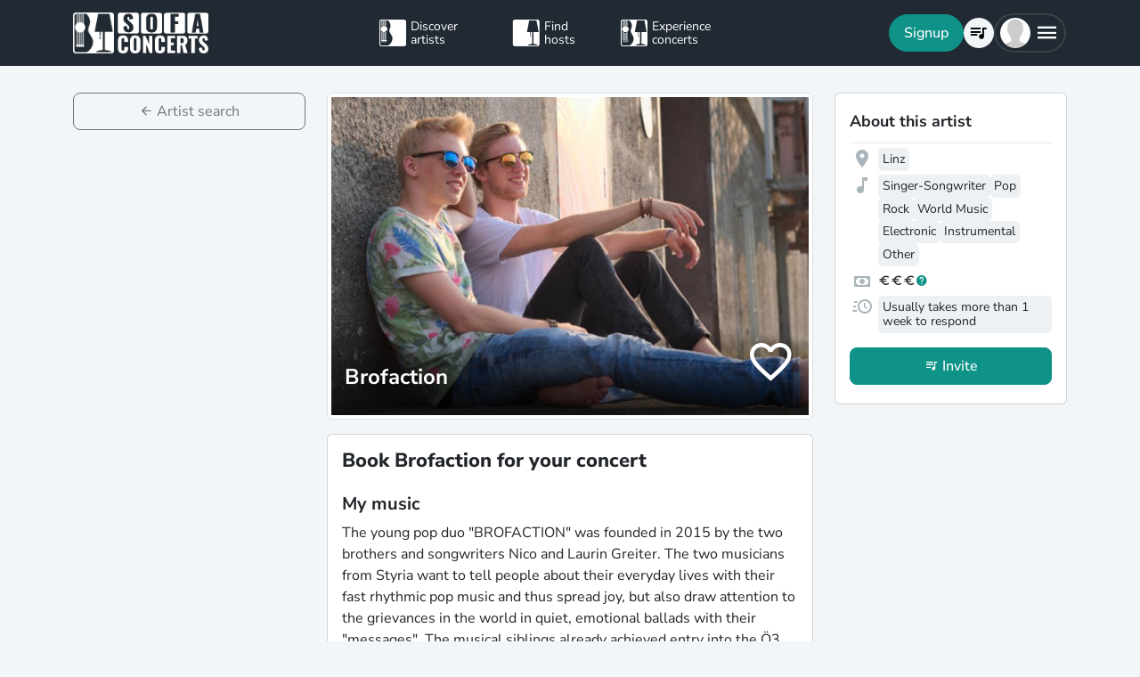

--- FILE ---
content_type: text/html; charset=utf-8
request_url: https://www.sofaconcerts.org/en/artists/Brofaction
body_size: 16556
content:
<!DOCTYPE html>
<!DOCTYPE html>
<html  lang="en" >

<head>

  <title>

Book Brofaction for your event

</title>

  <meta charset="utf-8">
  <meta http-equiv="X-UA-Compatible" content="IE=edge">
  <meta name="viewport" content="width=device-width, initial-scale=1.0">

  <meta property="fb:app_id" content="821994501180237" />

  
  <meta name="description" content="The perfect musician for your event. Book  Brofaction for your next concert, birthday, wedding, or other event">
  <meta property="og:description" content="The perfect musician for your event. Book  Brofaction for your next concert, birthday, wedding, or other event" />
  

  
  <meta name="title" content="Book Brofaction for your event">
  <meta property="og:title" content="Book Brofaction for your event" />
  

  
  
  <meta property="og:image" content="https://www.sofaconcerts.org/img/profile/e4cd5f9a-386f-443c-9904-9ec3dafee1d0.jpg" />
  
  

  
  <meta property="og:url" content="https://www.sofaconcerts.org/en/artists/Brofaction" />
  

  

  <meta property="og:type" content="website" />

  <!-- need to defined a base url for history -->
  
  <base href="https://www.sofaconcerts.org/" />
  

  <!-- A few globals -->
  <script type="text/javascript">
    if (localStorage.getItem('sofaCurrency')) {
      window.sc_currency = localStorage.getItem('sofaCurrency');
    }
    else {
      window.sc_currency = 'EUR';
    }
    window.sc_session = {}

    window.sc_web_host = 'https://www.sofaconcerts.org';
    window.sc_frontend_web_version = '12026011902';
    window.sc_frontend_web_host = 'https://www.sofaconcerts.org';
    window.sc_lang = 'en';
    window.sc_cache_host = "https://www.sofaconcerts.org";
    window.sc_is_prod = true;
    window.facebook_app_id = "821994501180237";
    window.sc_image_path_prefix = "https://www.sofaconcerts.org/img";


    
    window.sc_artist = {
    "artist_name": "Brofaction",
    "artist_uuid": "a1e51c81-084c-491f-a992-69b00535bf7c",
    "atmospheres": [],
    "availability": "seenote",
    "billing_details": null,
    "birthyear": null,
    "buy_url": "http://amzn.to/2kwc8eA",
    "charity": false,
    "charity_concert": null,
    "charity_external": false,
    "copyright_collective": "gema",
    "country": "de",
    "covid_protocol_agreement": null,
    "deleted": null,
    "description": "The young pop duo \"BROFACTION\" was founded in 2015 by the two brothers and songwriters Nico and Laurin Greiter. The two musicians from Styria want to tell people about their everyday lives with their fast rhythmic pop music and thus spread joy, but also draw attention to the grievances in the world in quiet, emotional ballads with their \"messages\". The musical siblings already achieved entry into the \u00d63 Listener Charts with their debut single \"One Day Left\", released in August 2014, where they were able to hold on for 7 weeks. Also with \"One Day Left\", Brofaction represented Austria at Global Rockstar, the world's largest online band contest. There they achieved 3rd place in the global final. Their brand new single \"There she goes\", the first Official Miss Austria Song, was released on June 23, 2016! Laurin appears in the final of the Kiddy Contest and finishes 4th. Laurin is included in the D! Hall of Fame in September 2011. Laurin wins the Austrian singing casting show Sing&Win in 2012. Laurin reaches the penultimate round in the Sat1 show The Voice Kids in 2013. The band Laurin & Nico is founded in January 2014. One Day Left is released and presented exclusively on Welle 1 in August 2014. Laurin & Nico prevail against several thousand Austrian bands and win the Austrian qualifying round of Global Rockstar in November 2014. One Day Left is presented live on the internet in November 2014. One Day Left enters the \u00d63 Listener Charts and is the highest Austrian new entry in November 2014. Laurin & Nico become Brofaction in May 2015. The second single Back At The Playground is recorded in August 2015 and a cool summer video is shot. Live at the Onlinestars in Cologne in July 2016. The song \"There She Goes\" is released as the official Miss Austria Song 2016 in August 2016.",
    "detected_language": "de",
    "event_types": {},
    "facebook_likes": null,
    "fee_currency": "EUR",
    "fee_max": 2200,
    "fee_mid": 1650,
    "fee_min": 550,
    "feedback": [],
    "genres": [
        "electronic",
        "instrumental",
        "other",
        "pop",
        "randb",
        "rock",
        "singer songwriter",
        "world music"
    ],
    "inserted": "2017-01-29T10:57:09",
    "instruments": [],
    "is_translated": true,
    "last_kyc_reminder_email_sent": null,
    "lineup": [],
    "locations": [
        {
            "country": "Austria",
            "latitude": 48.30694,
            "location_name": "Linz ",
            "location_uuid": "647ab471-86b4-4051-abf6-2da7644525b6",
            "longitude": 14.285830000000033,
            "region": "Linz A"
        }
    ],
    "member_count": null,
    "no_gig_options": false,
    "notes": "By arrangement",
    "person": null,
    "person_uuid": "b22f635c-192d-4703-a902-9f3eae98f258",
    "phone": null,
    "photos": [],
    "photos_uuid": [],
    "pro_invoices": [],
    "profile_photo": {
        "crop_height": null,
        "crop_width": null,
        "crop_x1": null,
        "crop_x2": null,
        "crop_y1": null,
        "crop_y2": null,
        "discount_code_sample_de": null,
        "discount_code_sample_en": null,
        "full_path_url": "https://www.sofaconcerts.org/img/full/e4cd5f9a-386f-443c-9904-9ec3dafee1d0.jpg",
        "icon_path_url": "https://www.sofaconcerts.org/img/icon/e4cd5f9a-386f-443c-9904-9ec3dafee1d0.jpg",
        "original_path_url": "http://sofaconcerts.org/media/full/588e16f97d5ac9e2798c5d9f.jpeg",
        "photo_uuid": "e4cd5f9a-386f-443c-9904-9ec3dafee1d0",
        "preview_path_url": "https://www.sofaconcerts.org/img/preview/e4cd5f9a-386f-443c-9904-9ec3dafee1d0.jpg",
        "profile_path_url": "https://www.sofaconcerts.org/img/profile/e4cd5f9a-386f-443c-9904-9ec3dafee1d0.jpg",
        "thumbnails_processing": "2019-08-27T18:47:02.150691"
    },
    "profile_photo_uuid": "e4cd5f9a-386f-443c-9904-9ec3dafee1d0",
    "rating_stats": {
        "average": 0.0,
        "count": 0
    },
    "requires": null,
    "resp_rating": "bad",
    "set_list": [],
    "set_options": [],
    "share_phone": false,
    "shuffle_ranking": 9092,
    "similar_artists": [],
    "slogan": "----------",
    "sounds_like": [],
    "sounds_like_extra_notes": "",
    "streaming_links": [],
    "updated": "2026-01-17T02:12:02.681536",
    "username": "Brofaction",
    "version": "published",
    "video_links": [
        {
            "link_type": "youtube",
            "link_url": "https://www.youtube.com/embed/A5ylwk6z3C0",
            "player_link": "https://www.youtube.com/embed/A5ylwk6z3C0",
            "preview": "https://i.ytimg.com/vi/A5ylwk6z3C0/hqdefault.jpg",
            "video_link_uuid": "1de41424-9916-4953-9e60-b46de108a601"
        }
    ],
    "video_message_description": null,
    "video_message_link": null,
    "video_message_min_fee": null,
    "video_message_opt_in": null,
    "video_message_songs": [],
    "video_message_video_uuid": null,
    "web_links": []
};
    

    

  </script>
  
  <link rel="preload" as="image" href="https://www.sofaconcerts.org/img/preview/e4cd5f9a-386f-443c-9904-9ec3dafee1d0.jpg">
  

  
  <script src="https://accounts.google.com/gsi/client" async></script>
  
<style>
</style>


<link href="/dist/css/vendor.bundle.css?b8f70a62fb901a68afdf" rel="stylesheet"><link href="/dist/css/staticArtist.bundle.css?b8f70a62fb901a68afdf" rel="stylesheet"></head>

<body>
  
  
  
  
  
  <!-- this navar assumes that the rootvm has a webapp_session running -->
<div class="fixed-top" style="background-color: var(--bs-dark)">
  <div class="container-lg">
    <nav class="navbar p-0" id="navigation-main" role="navigation" style="margin: 0 -15px">
      <a class="navbar-brand m-0" data-bind="attr: {href: '/' + selected_language()}" style="flex: 0 0 25%; padding: 0 15px;">
        <img
          alt="SofaConcerts Logo"  src="/images/general/sofaconcerts-logo-only.png"><img
          alt="SofaConcerts Logo"src="/images/general/sofaconcerts-brand-small.png"
          class="d-none d-sm-inline" style="margin-left: 4px;">
      </a>
      <div class="navbar-nav d-none d-lg-flex flex-row justify-content-between" style="flex: 0 0 40%; padding: 0 15px;">
        <a class="nav-item nav-link d-flex flex-row" data-bind="page-href : '/' + selected_language() + '/artists'">
          <div class="sc-nav-icon sc-icon-artist"></div>
          <div class="sc-nav-text" data-bind="i18n:'general.artists'">
            Discover<br>artists
          </div>
        </a>
        <a class="nav-item nav-link d-flex flex-row" href="/en/hosts">
          <div class="sc-nav-icon sc-icon-host"></div>
          <div class="sc-nav-text" data-bind="i18n:'general.hosts'">
            Find<br>hosts
          </div>
        </a>
        <a class="nav-item nav-link d-flex flex-row" href="/en/concerts?q_privacy=all">
          <div class="sc-nav-icon sc-icon-concert"></div>
          <div class="sc-nav-text" data-bind="i18n:'general.concerts'">
            Experience<br>concerts
          </div>
        </a>
      </div>
      <div class="navbar-nav flex-row justify-content-end w-25 d-flex gap-3">
        <div class="sc-nav-item-wrapper" style="display: none;"
            data-bind="visible: user_logged_in() === false">
          <button class="btn btn-primary btn-lg rounded-pill my-auto" data-bs-toggle="modal" data-bs-target="#modalLogin"
            data-bind="click: () => {loginOrReg('reg')}, i18n:'registration.user.signup'"></button>
        </div>
        <div class="sc-nav-item-wrapper sc-dropdown-nav" style="display: none;" data-bind="visible: user_logged_in()">
          <div class="d-flex border rounded-pill my-auto"
            style="--bs-border-color: rgba(255, 255, 255, 0.1); --bs-border-width: 2px; padding-inline: 2px;">
            
            <div class="nav-item d-flex">
              <button class="nav-link rounded-circle p-0 btn btn-link" style="margin: 3px;" id="notificationDropdown"
                type="button" data-bs-toggle="dropdown" data-bs-auto-close="false" aria-expanded="false">
                <icon-circle params="
                  size: '34px',
                  icon: 'mdi-bell-outline',
                  icon_size: 0.75, // default: 2/3
                  bg_color: '',
                  text_color: 'text-white',
                  show_marked: webapp_session()?.user()?.notification_unread_count() > 0,
                  mark_radius: '5px',
                  mark_position: 'top-0 end-0'
                "></icon-circle>
              </button>
              <div aria-labelledby="notificationDropdown" class="dropdown-menu dropdown-menu-end sc-dropdown-menu shadow-lg border-0 border-md-light me-lg-0">
                <div class="lh-sm dropdown-header rounded-top bg-dark d-flex justify-content-between align-items-center">
                  <div class="d-flex gap-1 text-white">
                    <div class="mdi mdi-bell-outline mdi-24px"></div>
                    <div class="fw-bold my-auto" data-bind="i18n: {
                      key: 'general.notifications',
                      options: {count: webapp_session().user().notification_unread_count()}
                    }"></div>
                  </div>
                  <button class="btn btn-sm btn-outline-light mdi mdi-email-outline" data-bind="
                    enable: webapp_session().user().notification_unread_count() > 0,
                    click: (i,event) => {
                      webapp_session().user().mark_all_event_history_seen();
                      event.originalEvent.cancelBubble = true;
                    }
                  ">All read</button>
                </div>
                <div class="overflow-y-scroll sc-notification-container">
                  <!-- ko foreach: webapp_session().user().notification_events() -->
                  <div class="dropdown-item position-relative d-flex gap-3 align-items-start border-bottom" data-bind="css: {'bg-secondary bg-opacity-10': !seen_by_user()}">
                    <icon-circle class="border border-primary border-3 rounded-circle border-opacity-10" params="
                        size: '28px',
                        icon: action_icon,
                        bg_color: 'bg-primary bg-opacity-25',
                        text_color: 'text-primary'
                    "></icon-circle>
                    <div class="sc-notification-content overflow-hidden flex-grow-1 small">
                      <div class="fw-bold" data-bind="text: user_role === 'host' ? artist_name : host_name"></div>
                      <div data-bind="i18n:{key: i18nActionShort, options: {other: user_role === 'host' ? artist_name : host_name }}"></div>
                      <!-- ko foreach: changes -->
                      <div class="d-flex">
                        <div class="mdi me-1" data-bind="class: pretty_mdi"></div>
                        <div data-bind="i18n:{
                          key: 'manage_concerts.event_track_changes.fromto',
                          options: {original : pretty_oldValue, changed: pretty_newValue}
                        }"></div>
                      </div>
                      <!-- /ko -->
                      <div class="small text-secondary opacity-75 mt-1" data-bind="text: pretty_date"></div>
                      <a class="stretched-link" data-bind="attr: {href: `/manage/${user_role}/requests/${event_uuid}`}"></a>
                    </div>
                    <button class="mdi mdi-24px opacity-25 my-auto btn btn-link link-secondary sc-icon-only z-1 mdi-18px" data-bind="
                      class: seen_by_user() ? 'mdi-email-open-outline' : 'mdi-email-outline',
                      click: (item,event) => {
                        $parent.webapp_session().user().toggle_event_history_seen(item);
                        event.originalEvent.cancelBubble = true;
                    }"></button>
                  </div>
                  <!-- /ko -->
                  <!-- ko if: webapp_session().user().notification_events().length < webapp_session().user().notification_total_count() -->
                  <div class="d-flex py-2">
                    <button class="btn btn-sm btn-outline-dark mx-auto d-flex gap-1" data-bind="
                      click: (i,e) => {
                        webapp_session().user().get_event_history(webapp_session().user().notification_events().length);
                        e.originalEvent.cancelBubble = true;
                      },
                      disable: webapp_session().user().notification_loading()
                    ">
                      <div class="spinner-border spinner-border-sm" aria-hidden="true" data-bind="visible: webapp_session().user().notification_loading()"></div>
                      <div class="lh-sm" data-bind="i18n: webapp_session().user().notification_loading() ? 'general.loading_short' : 'general.load_more'"></div>
                    </button>
                  </div>
                  <!-- /ko -->
                  <!-- ko if: webapp_session().user().notification_events().length === 0 -->
                    <!-- ko if: webapp_session().user().notification_loading() -->
                    <div class="d-flex gap-1 text-secondary justify-content-center my-3">
                      <div class="spinner-border spinner-border-sm" aria-hidden="true"></div>
                      <div class="lh-1" data-bind="i18n: 'general.loading'"></div>
                    </div>
                    <!-- /ko -->
                    <!-- ko ifnot: webapp_session().user().notification_loading() -->
                    <div class="d-flex gap-1 text-secondary justify-content-center my-3 mx-2">
                      <div class="lh-1" data-bind="i18n: 'manage_concerts.overview.no_results.host'"></div>
                    </div>
                    <!-- /ko -->
                  <!-- /ko -->
                </div>
              </div>
            </div>
            
            <div class="nav-item d-flex border-start">
              <button class="nav-link rounded-circle p-0 btn btn-link" style="margin: 3px;" id="chatDropdown"
                type="button" data-bs-toggle="dropdown" data-bs-auto-close="false" aria-expanded="false">
                <icon-circle params="
                  size: '34px',
                  icon: 'mdi-message-outline',
                  bg_color: '',
                  text_color: 'text-white',
                  show_marked: webapp_session()?.user()?.chats_unread_count() > 0,
                  mark_radius: '5px',
                  mark_position: 'top-0 end-0'
                "></icon-circle>
              </button>
              <div aria-labelledby="chatDropdown" class="dropdown-menu dropdown-menu-end sc-dropdown-menu shadow-lg border-0 border-md-light me-lg-0">
                <div class="lh-sm dropdown-header rounded-top bg-dark d-flex justify-content-between align-items-center">
                  <div class="d-flex gap-1 text-white">
                    <div class="mdi mdi-message-outline mdi-24px"></div>
                    <div class="fw-bold my-auto" data-bind="i18n: {
                      key: 'general.chats._',
                      options: {count: webapp_session().user().chats_unread_count()}
                    }"></div>
                  </div>
                </div>
                <div class="overflow-y-scroll sc-notification-container">
                  <!-- ko foreach: webapp_session().user().chats() -->
                  <div class="dropdown-item position-relative d-flex gap-3 align-items-start"
                    data-bind="css: {'bg-secondary bg-opacity-10':
                      (content_type === 'Message' && !message_obj?.message_read()) ||
                      (content_type === 'CallState' && !call_state_obj?.seen_by_user()),
                      'border-top': $index() > 0
                  }">
                    <div
                      style="width: 28px; height: 28px; place-items: center; background-size: cover;"
                      class="rounded-circle text-bg-secondary bg-opacity-100 d-grid small flex-grow-0 flex-shrink-0"
                      data-bind="
                        text: (user_role === 'artist' && event_type !== 'sofaconcert' ) ? host_name.slice(0,2) : '',
                        style: { 'background-image': user_role === 'host' ? `url(${artist_profile_photo})` : event_type === 'sofaconcert' ? `url(${host_profile_photo})` : undefined }
                    "></div>
                    <div class="sc-notification-content overflow-hidden flex-grow-1 small">
                      <div class="d-flex gap-1">
                        <div class="fw-bold" data-bind="text: user_role === 'host' ? artist_name : host_name"></div>
                        <!-- ko if: unread_count > 0 -->
                        <div class="badge sc-badge bg-primary rounded-circle bg-opacity-100 fw-normal my-auto" style="width: 16px;" data-bind="
                          text: unread_count
                        "></div>
                        <!-- /ko -->
                      </div>
                      <!-- ko if: content_type === 'Message' -->
                      <div class="sc-chat-msg-text">
                        <div data-bind="html: message_obj.message"></div>
                      </div>
                      <div class="small text-secondary opacity-75 mt-1" data-bind="text: message_obj.pretty_date"></div>
                      <!-- /ko -->
                      <!-- ko if: content_type === 'CallState' -->
                      <div class="sc-chat-msg-text">
                        <div class="fst-italic" data-bind="i18n: `general.chats.call_states.${call_state_obj?.call_state}`"></div>
                        <!-- ko if: call_state_obj?.message -->
                        <div data-bind="html: call_state_obj.message"></div>
                        <!-- /ko -->
                      </div>
                      <div class="small text-secondary opacity-75 mt-1" data-bind="text: call_state_obj?.pretty_date"></div>
                      <!-- /ko -->
                      <a class="stretched-link" data-bind="attr: {href: `/manage/${user_role}/requests/${event_uuid}?chat_open=true`}"></a>
                    </div>
                    <div class="mdi mdi-24px text-secondary ms-auto my-auto opacity-25" data-bind="class: content_type === 'CallState' ? 'mdi-phone' : 'mdi-email-outline'"></div>
                  </div>
                  <!-- /ko -->
                  <!-- ko if: webapp_session().user().chats().length < webapp_session().user().chats_total_count() -->
                  <div class="d-flex py-2">
                    <button class="btn btn-sm btn-outline-dark mx-auto d-flex gap-1" data-bind="
                      click: (i,e) => {
                        webapp_session().user().get_open_chats(webapp_session().user().chats().length);
                        e.originalEvent.cancelBubble = true;
                      },
                      disable: webapp_session().user().chats_loading()
                    ">
                      <div class="spinner-border spinner-border-sm" aria-hidden="true" data-bind="visible: webapp_session().user().chats_loading()"></div>
                      <div class="lh-sm" data-bind="i18n: webapp_session().user().chats_loading() ? 'general.loading_short' : 'general.load_more'"></div>
                    </button>
                  </div>
                  <!-- /ko -->
                  <!-- ko if: webapp_session().user().chats().length === 0 -->
                    <!-- ko if: webapp_session().user().chats_loading() -->
                    <div class="d-flex gap-1 text-secondary justify-content-center my-3">
                      <div class="spinner-border spinner-border-sm" aria-hidden="true"></div>
                      <div class="lh-1" data-bind="i18n: 'general.loading'"></div>
                    </div>
                    <!-- /ko -->
                    <!-- ko ifnot: webapp_session().user().chats_loading() -->
                    <div class="d-flex gap-1 text-secondary justify-content-center my-3 mx-2">
                      <div class="lh-1" data-bind="i18n: 'manage_concerts.overview.no_results.host'"></div>
                    </div>
                    <!-- /ko -->
                  <!-- /ko -->
                </div>
              </div>
            </div>
          </div>
        </div>
        
        <div class="sc-nav-item-wrapper">
          <div class="nav-item sc-dropdown-nav d-flex">
            <a class="nav-link my-auto rounded-pill p-0 btn btn-link" id="navCart" type="button"
                aria-expanded="false" data-bind="page-href : '/'  + selected_language() + '/artists/invite-list'">
              <icon-circle params="
                size: '34px',
                icon: 'mdi-playlist-music',
                bg_color: '',
                count: cart_count,
                text_color: 'text-bg-light',
              "></icon-circle>
            </a>
          </div>
        </div>
        
        <div class="sc-nav-item-wrapper">
          <div class="nav-item sc-dropdown-nav me-3 d-flex">
            <a class="nav-link d-flex my-auto rounded-pill p-0" href="#" id="mainMenuDropdown" role="button"
              data-bs-auto-close="outside"
              data-bs-toggle="dropdown"
              aria-haspopup="true"
              aria-expanded="false"
            >
              <div style="width: 34px; height: 34px; place-items: center; background-size: cover;" class="rounded-circle text-bg-light d-grid" data-bind="
                text: !user()?.avatar_url() ? user()?.display_name().slice(0,2) : '',
                style: { 'background-image': !user_logged_in() ? 'url(/static/img/avatar.png)' : user()?.avatar_url()}
              "></div>
              <div class="mdi mdi-menu lh-1 sc-mdi-menu" style="font-size: 28px;"></div>
            </a>
            <div aria-labelledby="mainMenuDropdown" class="dropdown-menu dropdown-menu-end sc-dropdown-menu shadow-lg border-0 border-md-light" style="width: 240px;">
              <!-- ko ifnot: user_logged_in() -->
              <div class="sc-dropdown-item order-first">
                <a class="dropdown-item rounded-top" href='#' data-bs-toggle="modal" data-bs-target="#modalLogin" data-bind="click: () => {loginOrReg('login')}">
                  <div class="mdi mdi-login sc-dropdown-item-icon"></div>
                  <div class="sc-dropdown-item-text" data-bind="i18n:'registration.user.login'">Anmelden</div>
                </a>
              </div>
              <!-- /ko -->
              <!-- ko if: user_logged_in() -->
              <div class="lh-sm dropdown-header rounded-top bg-dark d-flex flex-column justify-content-center">
                <div class="fw-bold text-white text-truncate" data-bind="text:webapp_session().user().display_name()"></div>
                <div class="fw-normal text-truncate" data-bind="text:webapp_session().user().email_address()"></div>
              </div>
              <div class="dropdown-divider"></div>
              <div class="sc-dropdown-item">
                <a class="dropdown-item" href='/en/dashboard'>
                  <div class="mdi mdi-home-outline sc-dropdown-item-icon"></div>
                  <div class="sc-dropdown-item-text" data-bind="i18n:'general.menu.dashboard'"></div>
                </a>
              </div>
              <!-- ko ifnot: user()?.artist().artist_uuid()-->
              <div class="sc-dropdown-item">
                <a class="dropdown-item" href="/en/manage/host/requests">
                  <div class="mdi mdi-music-clef-treble sc-dropdown-item-icon"></div>
                  <div class="sc-dropdown-item-text" data-bind="i18n:'general.menu.events.overview'"></div>
                </a>
              </div>
              <!-- /ko -->
              <!-- ko if: (user()?.artist().artist_uuid() && !user()?.host().host_uuid() && !user()?.has_associated_host_events()) -->
              <div class="sc-dropdown-item">
                <a class="dropdown-item" href="/en/manage/artist/requests">
                  <div class="mdi mdi-music-clef-treble sc-dropdown-item-icon"></div>
                  <div class="sc-dropdown-item-text" data-bind="i18n:'general.menu.events.overview'"></div>
                </a>
              </div>
              <!-- /ko -->
              <!-- ko if: user()?.artist().artist_uuid() && (user()?.host().host_uuid() || user()?.has_associated_host_events()) -->
              <div class="sc-dropdown-item">
                <a class="dropdown-item" data-bind="click:()=>{show_event_section(!show_event_section())}">
                  <div class="mdi sc-dropdown-item-icon"
                    data-bind="class: show_event_section() ? 'mdi-chevron-down' : 'mdi-chevron-right'"></div>
                  <div class="sc-dropdown-item-text" data-bind="i18n:'general.menu.events._'"></div>
                </a>
              </div>
              <div data-bind="slideVisible:show_event_section"
                class="sc-dropdown-item">
                <a class="dropdown-item ps-4" href="/en/manage/artist/requests">
                  <div class="mdi mdi-music-clef-treble sc-dropdown-item-icon"></div>
                  <div class="sc-dropdown-item-text" data-bind="i18n:'general.menu.events.artist'"></div>
                </a>
              </div>
              <div data-bind="slideVisible:show_event_section"
                class="sc-dropdown-item">
                <a class="dropdown-item ps-4" href="/en/manage/host/requests">
                  <div class="mdi mdi-music-clef-treble sc-dropdown-item-icon"></div>
                  <div class="sc-dropdown-item-text" data-bind="i18n:'general.menu.events.host'"></div>
                </a>
              </div>
              <!-- /ko -->
              <div class="sc-dropdown-item">
                <a class="dropdown-item" href="/en/manage/account">
                  <div class="mdi mdi-cog sc-dropdown-item-icon"></div>
                  <div class="sc-dropdown-item-text" data-bind="i18n:'general.menu.account'"></div>
                </a>
              </div>
              <!-- /ko -->
              <!-- ko if: !user()?.artist().artist_uuid() && !user()?.host().host_uuid() && user_logged_in() -->
              <div class="dropdown-divider"></div>
              <div class="sc-dropdown-item">
                <a class="dropdown-item" href="/en/manage/host/edit/basic">
                  <div class="mdi mdi-sofa-outline sc-dropdown-item-icon"></div>
                  <div class="sc-dropdown-item-text" data-bind="i18n: 'general.menu.create_host'"></div>
                </a>
              </div>
              <!-- /ko -->
              
              <div class="dropdown-divider"></div>
              <div class="sc-dropdown-item">
                <a class="dropdown-item" data-bind="page-href : '/' + selected_language() + '/artists/search/fav'">
                  <div class="mdi mdi-heart-outline sc-dropdown-item-icon"></div>
                  <div class="sc-dropdown-item-text" data-bind="i18n: 'general.menu.favlist'"></div>
                </a>
              </div>
              <div class="sc-dropdown-item">
                <a class="dropdown-item" data-bind="
                  attr: {href: '/' + selected_language() + '/page/info'},
                  css: {'rounded-bottom': !user_logged_in()}
                ">
                  <div class="mdi mdi-help sc-dropdown-item-icon"></div>
                  <div class="sc-dropdown-item-text" data-bind="i18n: 'general.menu.contact'"></div>
                </a>
              </div>
              
              <div class="d-block d-md-none flex-grow-1"></div>
              <div class="d-block d-lg-none" data-bind="class: !user_logged_in() ? 'order-first border-top' : ''">
                <div class="sc-dropdown-item">
                  <a class="dropdown-item" data-bind="page-href : '/' + selected_language() + '/artists'">
                    <div class="sc-icon-artist sc-dropdown-item-icon"></div>
                    <div class="sc-dropdown-item-text" data-bind="i18n:'general.artists'"></div>
                  </a>
                </div>
                <div class="sc-dropdown-item">
                  <a class="dropdown-item" href="/en/hosts">
                    <div class="sc-icon-host sc-dropdown-item-icon"></div>
                    <div class="sc-dropdown-item-text" data-bind="i18n:'general.hosts'"></div>
                  </a>
                </div>
                <div class="sc-dropdown-item">
                  <a class="dropdown-item" href="/en/concerts?q_privacy=all">
                    <div class="sc-icon-concert sc-dropdown-item-icon"></div>
                    <div class="sc-dropdown-item-text" data-bind="i18n:'general.concerts'"></div>
                  </a>
                </div>
              </div>
              <!-- ko ifnot: user_logged_in -->
              <div class="d-flex d-lg-none text-center mb-3 justify-content-center gap-1">
                <img style="max-height: 46px; filter: contrast(60%)" alt="SofaConcerts - Logo" src="/images/general/sofaconcerts-logo-only.png">
                <img style="max-height: 46px; filter: contrast(60%)" alt="SofaConcerts - Live-Musik &amp; Bands für Dein Event" src="/images/general/sofaconcerts-brand-small.png">
              </div>
              <!-- /ko -->
              
              <!-- ko if: user_logged_in -->
              <div class="dropdown-divider"></div>
              <div class="sc-dropdown-item">
                <a class="dropdown-item rounded-bottom" href='#' data-bind="click:webapp_session().end_session">
                  <div class="mdi mdi-logout sc-dropdown-item-icon"></div>
                  <div class="sc-dropdown-item-text"
                    data-bind="i18n:'general.menu.logout'"></div>
                </a>
              </div>
              <!-- /ko -->
            </div>
          </div>
        </div>
      </div>
    </nav>
  </div>
</div>





  <div id="sc-main" data-template="base-app.html">

    

<!-- ROUTING -->
<div style="min-height:100vh" data-bind="page: {id: '?', nameParam: selected_lang_param}">

  <!-- Wedding landing pages with search functionality -->
  <div style="min-height:100vh" data-bind="
    page: {
      id: 'live-musik-hochzeit',
      sourceOnShow: '/static/templates/frontend/wedding-landing-with-search.html?v=' + frontend_web_version(),
      with: artistsearchvm,
      sourceLoaded: artistsearchvm.source_loaded,
      afterShow: artistsearchvm.initialize,
      sourceCache: true,
      beforeHide: artistsearchvm.beforeHide
    }"></div>
  <div style="min-height:100vh" data-bind="
    page: {
      id: 'live-music-wedding',
      sourceOnShow: '/static/templates/frontend/wedding-landing-with-search.html?v=' + frontend_web_version(),
      with: artistsearchvm,
      sourceLoaded: artistsearchvm.source_loaded,
      afterShow: artistsearchvm.initialize,
      sourceCache: true,
      beforeHide: artistsearchvm.beforeHide
    }"></div>

  <!-- artists -->
  <div data-bind="
    page: {
      id : 'artists',
      params:['location_name', 'latitude', 'longitude', 'radius','atmosphere_types', 'instruments', 'line_up',
'genre','set_options', 'event_type_q', 'free_search', 'context', 'openRec', 'c_id', 'admin_show_favorites']
    }">
    <!-- after show is on internal page -->
    <div
     data-bind="
      page: {
        id: 'search',
        role: 'start',
        params: {
          'location_name':location_name,
          'latitude':latitude,
          'longitude':longitude,
          'radius':radius,
          'genre': genre,
          'atmosphere_types': atmosphere_types,
          'instruments': instruments,
          'line_up': line_up,
          'set_options': set_options,
          'event_type_q': event_type_q,
          'free_search': free_search,
          'c_id': c_id,
          'context': context,
          'openRec': openRec,
          'admin_show_favorites' : admin_show_favorites
        },
        sourceOnShow: '/static/templates/frontend/artist-search.html?v=' + frontend_web_version(),
        with: artistsearchvm,
        sourceLoaded: artistsearchvm.source_loaded,
        afterShow: artistsearchvm.initialize,
        sourceCache: true,
        beforeHide: artistsearchvm.beforeHide
      }"></div>
    <div style="min-height:100vh"
        data-bind="
          page: {
            id: 'invite-list',
            sourceOnShow: '/static/templates/frontend/artist-cart.html?v=' + frontend_web_version(),
            with: artistcartvm,
            sourceLoaded: artistcartvm.source_loaded,
            sourceCache: true,
            beforeHide: artistcartvm.beforeHide,
            afterShow: artistcartvm.initialize,

            title: 'Invite List',
            params: {
              'location_name':location_name,
              'latitude':latitude,
              'longitude':longitude,
              'event_type_q': event_type_q
            },

      }"></div>

    <div style="min-height:100vh;" data-bind="
      page: {
        id : '?',
        nameParam: 'artist_username_param',
        with: artistprofilevm,
        afterShow: artistprofilevm.initialize,
        beforeHide: artistprofilevm.beforeHide,
        params: ['openMedia', 'openinvite','openinvitevideo',
            'openinvitecharity', 'giftcardxmas', 'gutscheinxmas', 'latitude',
            'longitude', 'location_name', 'radius', 'contestView', 'useCache',
            'pRef', 'transactionId', 'sc_event_type', 'gt_feedback']
        
      }">
      <div id="artist-profile" class="container-lg" style="margin-top: 30px;
display:block"
    data-bind="visible:!is_loading() && artist().artist_uuid" >
  <div class="row">
    <!-- LEFT HAND COLUMN -->
    <div class="col-12 col-lg-3 mb-3 my-lg-0">
          <button class="mdi mdi-arrow-left btn btn-lg btn-outline-secondary w-100" data-bind="
            click: artist_back,
            i18n: 'general.back_artists'
          "></button>
    </div> <!-- col-lg-3 -->
    <div class="col-12 col-md-8 col-lg-6 mb-3">
        <div class="sc-profile-picture-container">
          <img class="w-100 img-thumbnail" style="aspect-ratio: 3 / 2;"
               data-bind="attr: {src : is_loading() ? 'https://www.sofaconcerts.org/img/profile/e4cd5f9a-386f-443c-9904-9ec3dafee1d0.jpg' : artist_profile_picture() }"
               src="https://www.sofaconcerts.org/img/profile/e4cd5f9a-386f-443c-9904-9ec3dafee1d0.jpg"/>
          <img data-bind="visible:artist().is_pro"
               alt="Pro Overlay Banner"
               src="/images/media/preview/pro-overlay.png" alt="PRO Overlay" class="overlay">
          <button class="sc-profile-picture-btn" data-bind="click: function(){toggle_favorite(artist())}"> <i
class="sc-profile-picture-btn-icon mdi" data-bind="class: artist().is_favorite() ? 'mdi-heart mdi-beat' : 'mdi-heart-outline'"></i>
          </button>
          <span class="sc-profile-picture-caption"
              data-bind="text:artist().artist_name">Brofaction</span>
          <div class="sc-profile-picture-gradient"></div>
        </div><!-- closes sc-profile-picture-container -->

        <div class="mt-3 d-md-none" >
            <artist-profile-infobox params="
              artist: artist,
              apvw: $data,
              rootvm: $data.rootvm
            "></artist-profile-infobox>
        </div>
        <!-- sub pages -->
        <div style="display:block" data-bind="page: {id: 'start'}">
			<div class="card mt-3">
				<div class="card-body">
				  <div>
                        <!-- ko if: artist()?.streaming_links().length > 0 && !loading_new_artist() -->
                          <iframe class="mb-4 " width="100%" frameborder="0" allowtransparency="true" allow="encrypted-media"
                            data-bind="attr: { src: artist()?.streaming_links()[0].streamurl, 'height': artist()?.streaming_links()[0].link_type() == 'spotify' ? 80 : 120 }">
                          </iframe>
                        <!-- /ko -->
					  <h1 style="font-size:1.375rem"
                          class="mb-4  text-extra-bold"
						data-bind="i18n:{key: 'profile.public.artist.h1', options: {'artist': artist().artist_name}}">
                        Brofaction
                      </h1>

					  <!-- ko if: artist().similar_artists().length > 0 -->
					  <h4><span data-bind="i18n:'profile.public.artist.about.soundslike'"></span></h4>
						<!-- ko foreach: artist().similar_artists -->
						<div class="mb-1 nonSelFilter" style="line-height: 1.2rem;">
						  <div data-bind="text: $data.artist_name"></div>
						</div>
						<!-- /ko -->
					  <br /><br />
					  <!-- /ko -->
					  <!-- ko if: artist()?.description() -->
					  <h4><span data-bind="i18n:'profile.public.artist.about.description'"></span></h4>
					  <p>
						<!-- ko if: !truncate_description() -->
						  <span style="white-space:pre-wrap" data-bind="text:artist().description()"></span>
						<!-- /ko -->
						<!-- ko if: truncate_description() -->
						  <span data-bind="truncatedText:artist().description(),
                            maxTextLength: maxTextLength" style="white-space:pre-wrap"></span>
						<!-- /ko -->
						<a data-bind="if:artist().description() && artist()?.description().length >= maxTextLength(),
                            click:function(){truncate_description(!truncate_description())}">
						  <i class="mdi" data-bind="css:{'mdi-plus-box': truncate_description(),
                                'mdi-minus-box': !truncate_description()}"></i>
						</a>
					  </p>
					  <!-- /ko -->
					  <!-- ko if: artist().requires -->
					  <h4><span data-bind="i18n:'profile.artist.about.requires.title'"></span></h4>
					  <p>
						<!-- ko if: !$parent.truncate_requires() -->
						  <span style="white-space:pre-wrap" data-bind="text:artist().requires"></span>
						<!-- /ko -->
						<!-- ko if: $parent.truncate_requires() -->
						  <span data-bind="truncatedText:artist().requires,
                                maxTextLength: maxTextLength" style="white-space:pre-wrap"></span>
						<!-- /ko -->
						<a data-bind="if:artist().requires() && artist().requires().length >= maxTextLength(),
                                click:function(){truncate_requires(!truncate_requires())}">
						  <i class="mdi" data-bind="css:{'mdi-plus-box': truncate_requires(),
                                'mdi-minus-box': !truncate_requires()}"></i>
						</a>
					  </p>
					  <!-- /ko -->
					  <div data-bind="visible:artist().notes">
						<h4><span data-bind="i18n:'profile.artist.about.notes.title'"></span></h4>
						<p>
						  <!-- ko if: !truncate_notes() -->
							<span style="white-space: pre-wrap" data-bind="text:artist().notes"></span>
						  <!-- /ko -->
						  <!-- ko if: truncate_notes() -->
						  <span data-bind="truncatedText:artist().notes(), maxTextLength: maxTextLength()" style="white-space:pre-wrap"></span>
						  <!-- /ko -->
						  <a data-bind="if:artist().notes()?.length >= maxTextLength(), click:function(){truncate_notes(!truncate_notes())}">
							<i class="mdi" data-bind="css:{'mdi-plus-box': truncate_notes(), 'mdi-minus-box': !truncate_notes()}"></i>
						  </a>
						</p>
					  </div> <!-- closes visible: extra_notes -->

                      <!-- ko if:artist().is_translated -->
                      <p>
                      <a href=#" style="font-size:x-small"
                         data-bind="click:function(){artist().lookup_original_language(); return false},
                        i18n:'profile.public.artist.about.translated'"></a>
                      </p>
                      <!-- /ko -->


                      <!--  add to anfrage list buttons -->
                      <button
                        class="mdi mdi-playlist-music btn btn-lg btn-primary w-100 mb-2"
                        data-bind="
                        visible: show_add_to_cart(),
                        click: add_to_cart_click,
                        disable: !is_available(),

                        i18n: !is_available() ? 'general.unavailable' : 'general.invite'
                      "></button>

                      <button class="mdi mdi-playlist-music-outline btn btn-lg btn-outline-primary w-100 mb-2"
                        data-bind="slideVisible: in_cart,
                        page-href: '../../invite-list',
                        i18n: 'general.to_invite_list'
                      "></button>



					  <!-- invite buttons -->
					  <button class="mdi mdi-email-outline btn btn-lg btn-outline-primary w-100" data-bind="
						visible: false && show_invite() && !in_cart(),
						click: function(){invite_click()},
						disable: !is_available(),
						i18n: !is_available() ? 'general.unavailable' : 'general.invite'
					  "></button>
					  <hr class="my-4"/>
				  </div><!-- closes row -->
				  <!-- ko if: (artist().video_links().length > 0 && is_visible())  -->
				  <div style="min-height:300px">
						<artist-profile-media-carousel params="
							video_links: artist().video_links,
							autoplay_media:$parent.autoplay_media
						"></artist-profile-media-carousel>
						<div class="section-group section-group-line mb-4 "></div>
				  </div>
				  <!-- /ko -->
				  <div id= "artistFeedback" data-bind="visible: artist().feedback().length">
					<h3 class="mb-4  d-flex justify-content-between">
					  <div class="text-extra-bold" data-bind="i18n:'profile.public.artist.feedback'"></div>
					  <div class="sc-rating-container" data-bind="visible: artist().rating_count()">
						<!-- ko foreach: new Array(1,2,3,4,5) -->
						<div class="sc-rating-stars mdi mdi-star"
                             data-bind="css:$parent.artist().rating_star_css($index())"></div>
						<!-- /ko -->
						<div class="sc-rating-count" data-bind="text:'('+artist().rating_count()+')'"></div>
					  </div>
					</h3>
					<div class="sc-feedback">
					  <div class="sc-feedback-list">
						<!-- ko foreach: artist().feedback -->
						<feedback-item params="feedback: $data, rootvm: $parent.rootvm"></feedback-item>
						<!-- /ko -->
					  </div>
					</div>
					<div class="section-group section-group-line mb-4 "></div>
				  </div>
				  <!-- ko if: artist().recommended_artists().length -->
				  <div>
					<h3 class="text-extra-bold" data-bind="i18n:'profile.public.artist.rcmd_artists.header'"></h3>
					<div class="row">
					  <!-- ko foreach: artist().recommended_artists().slice(0, 3) -->
					  <div class="col-12 col-md-4 mt-4 mt-md-0">
						<artist-tile params="
						  username: $data.artist.username,
						  lookup_data: false,
						  artist: $data.artist,
						  rootvm: $parent.rootvm,
						  show_body: false,
						  new_window: false,
						  use_page_href: true,
						  size: 'sm',
						  show_favorite_btn: false
						"></artist-tile>
					  </div>
					  <!-- /ko -->
					</div>
					<div class="section-group section-group-line mb-4 "></div>
				  </div>
				  <!-- /ko -->
				  <div data-bind="visible: artist().set_list().length">
					  <h3 class="mb-4  text-extra-bold"
						data-bind="i18n:{key: 'profile.public.artist.set_list',
                                options: {artist: artist().artist_name()}}"></h3>
					  <div data-bind="foreach: artist().set_list" style="overflow-y: auto; max-height: 300px;">
					  	<div class="mb-1 nonSelFilter" style="line-height: 1.2rem;">
								<div data-bind="text: $data.name +' ['+ $data.artist +']'"></div>
					  	</div>
					  </div>
					  <div class="section-group section-group-line mb-4 "></div>
				  </div>



                  <!--  add to anfrage list buttons -->
                  <button
                    class="mdi mdi-playlist-music btn btn-lg btn-primary w-100 mb-2"
                    data-bind="
                    visible: show_add_to_cart(),
                    click: add_to_cart_click,
                    disable: !is_available(),

                    i18n: !is_available() ? 'general.unavailable' : 'general.invite'
                  "></button>

                  <button class="mdi mdi-playlist-music-outline btn btn-lg btn-outline-primary w-100 mb-2"
                    data-bind="slideVisible: in_cart,
                    page-href: '../../invite-list',
                    i18n: 'general.to_invite_list'
                  "></button>

				  <!-- ko if: show_invite() -->
				  <div class="mb-1">
					<button class="mdi mdi-email-outline btn btn-lg btn-outline-primary w-100" data-bind="
					  visible: false && show_invite() && !in_cart(),

					  click: function(){invite_click()},
					  disable: !is_available(),
					  i18n:!is_available() ? 'general.unavailable' : 'general.invite'
					"></button>
				  </div> <!-- closes row -->
				  <!-- /ko -->


				</div><!-- closes card-body -->
			</div><!-- main-section -->

			  <!-- CONCERTS COL -->
			  <div class="mt-3 d-md-none">
				<artist-profile-concertbox params="
					artist: artist,
					apvw: $data,
					rootvm: rootvm
				"></artist-profile-concertbox>
			  </div><!-- closes artist-profile-concertbox -->
			  <!-- ko if: show_invite() -->
			  <div class="card mt-3">
				<div class="card-body">
				  <div class="row">
					<div class="col-12">
					  <h3 class="mb-3 text-extra-bold" data-bind="i18n:'profile.public.artist.contact.header'"></h3>
					</div>
					<div class="col-12 col-lg-7">
					  <div class="mb-3" data-bind="i18n:'profile.public.artist.contact.body'"></div>
					  <help-address></help-address>
					</div>
					<help-photo class="col-12 col-lg-5"></help-photo>
				  </div><!-- closes row -->
				</div><!-- closes card-body -->
			  </div><!-- closes help-info -->
			<!-- /ko -->
        </div>
        <div data-bind="page: {id: 'feature',
            params: ['transactionId'],
            sourceCache: true,
            sourceOnShow: '/static/templates/frontend/artist-profile-feature.html'}">
        </div>
        <!-- end subpages -->
    </div><!--close col-12 -->
   <div class="col-md-4 col-lg-3 d-none d-md-block">
      <!-- INFO SECTION -->
      <div>
        <artist-profile-infobox params="
          artist: artist,
          apvw: $data,
          rootvm: $data.rootvm
        "></artist-profile-infobox>
      </div>
        <!-- ACTION COL -->
        <!-- CONCERTS COL -->
        <div class="mt-3">
          <artist-profile-concertbox params="
            artist: artist,
            apvw: $data,
            rootvm: rootvm
          "></artist-profile-concertbox>
        </div>
   </div> <!-- closes col-md-4 -->
 </div><!-- closes row -->
</div><!-- closes container -->

<!-- modal Artist not found -->
<modal-simple params="
  static: true,
  id: 'modalArtistNameNotFound',
  title: 'modal.error.artist_not_found.title',
  content: [
    {type: 'text', message: 'modal.error.artist_not_found.text'},
    {type: 'cta', text: 'modal.error.artist_not_found.button', color: 'btn-primary', href: '/artists'}
  ]
"></modal-simple>

<!-- contact details modal -->


<host-invite params="rootvm:rootvm, artist:artist,
    event_type: sc_event_type,
    latitude: latitude,
    longitude: longitude,
    location_name: location_name,
    open_on_load: openinvite,
    "></host-invite>

<host-invite-multiple params="rootvm:rootvm,
    modalId: 'modalHostInviteMultipleArtistBase',
    artists:artists,
    invite_complete_callback: invite_complete,
    search_url: search_url,
    event_type: sc_event_type,
    latitude: latitude,
    longitude: longitude,
    location_name: location_name,
    "></host-invite-multiple>

    </div>



  </div><!-- closes artists -->



<!-- ko with: artistprofilevm -->
<!-- modal alreadyInvited -->
<invite>
  <div class="modal fade" name="modalAlreadyInvited" id="modalAlreadyInvited">
    <div class="modal-dialog modal-dialog-scrollable">
      <div class="modal-content">
        <div class="modal-header">
          <h5 data-bind="i18n:'modal.invitation.already_invited.title'"></h5>
          <button type="button" class="btn-close align-self-start" data-bs-dismiss="modal" aria-label="Close"></button>
        </div>
        <div class="modal-body">
          <div data-bind="i18n:'modal.invitation.already_invited.text'"></div>
          <div class="my-3">
            <button type="button" class="btn btn-lg w-100 btn-primary mb-2" data-bind="
              page-href:'/' + rootvm.selected_language() + '/artists',
              i18n:'modal.invitation.already_invited.button'
            "></button>
            <button type="button" class="btn btn-lg w-100 btn-outline-primary" data-bs-dismiss="modal" data-bind="
              click: function(){add_to_cart_click(null, null, true)},
              i18n:{
                key: 'modal.invitation.already_invited.footer',
                options: {'artist': artist().artist_name()}
              }
            "></button>
          </div>
        </div>
      </div>
    </div>
  </div> <!-- closes modal -->
</invite> <!-- closes invite -->
<!-- /ko -->
<!-- closes with artistprofilevm -->


<div data-bind="component:{
                    name:'cookie-consent',
                    params: {rootvm:$data}
                    }">
</div>

<host-recommendation params="rootvm:$data, searchvm: artistsearchvm"></host-recommendation>
<help-modal params="rootvm:$data"></help-modal>
<!-- <div data-bind="component: {
      name: 'christmas-special-offer',
      params: {
          rootvm: $data,
          autoShow: true,
          offerType: 'gift_voucher',
          ctaUrl: '/de/musik-schenken',
          validUntil: '14.12.2025'
      }
}"></div>-->



  </div><!-- closes div class="main" -->


  <footer>
  <div class="sc-footer-top pt-3 pt-lg-4">
    <div class="container-fluid">
      <div class="row">
        <div class="col-12 col-md-3 order-md-last d-grid gap-5 mb-auto" style="justify-items: center">
          <div class="sc-footer-social d-flex w-50 justify-content-between">
            <button class="btn btn-link mdi mdi-facebook mdi-24px sc-icon-only"
                data-bind="click: () => {window.open('https://www.facebook.com/Sofaconcerts/', '_blank')}">
            </button>
            <button class="btn btn-link mdi mdi-youtube mdi-24px sc-icon-only"
                data-bind="click: () => {window.open('https://www.youtube.com/channel/UCP_X1zR5gHrStwaIO5_PYzg', '_blank')}">
            </button>
            <button class="btn btn-link mdi mdi-instagram mdi-24px sc-icon-only"
                data-bind="click: () => {window.open('https://www.instagram.com/sofaconcerts/', '_blank')}">
            </button>
          </div>
          <div class="sc-footer-language w-75 d-grid gap-3">
            <!-- language -->
            <label class="d-flex w-100 gap-2" for="language_select">
              <i class="mdi mdi-earth my-auto fs-2"></i>
              <select
                id="language_select"
                class="form-control text-bg-dark"
                data-bind="value:selected_language"
              >
                <option class="text-bg-dark" value="de" data-bind="i18n:'general.lang.de'"></option>
                <option class="text-bg-dark" value="en" data-bind="i18n:'general.lang.en'"></option>
                <option class="text-bg-dark" value="fr" data-bind="i18n:'general.lang.fr'"></option>
              </select>
            </label>
            <!-- option 2 with mdi icons - end -->
          </div>

          <div class="w-75">
             <span class="d-flex">Zum Newsletter anmelden</span>
               <form validate>
                  <div class="input-group" data-bind="ifnot: newsletter_submitted">
                    <input type="email" required
                      pattern="[A-Za-z0-9._%+-]+@[A-Za-z0-9.-]+\.[A-Za-z]{2,4}$"
                      class="form-control py-0 px-3" aria-label="Text input"
                      placeholder="E-Mail"
                              data-bind="textInput: newsletter_email" />
                    <button type="submit" class="btn btn-primary mdi mdi-send sc-icon-only"
                      data-toggle="modal" data-target="#modalNewsletterEmail"
                      data-bind="disable:newsletter_signup_disable,
                          click: newsletter_submit">
                    </button>
                  </div>
                  <div class="mt-2"
                    style="line-height:20px">
                    <div class="form-check">
                      <input class="form-check-input" type="checkbox" required
                            id="checkTerm" data-bind="checked: newsletter_terms" />
                      <label class="form-check-label text-secondary small lh-sm"
                             for="checkTerm">
                        <span data-bind="i18n:'registration.subscribe_newsletter.terms'"></span>
                      </label>
                    </div>
                  </div>
               </form>
          </div>
        </div>
        <!-- So funktioniert's -->
        <div class="col-12 col-md-3 mt-3 mt-md-0">
          <ul class="ms-lg-4 nav sc-nav flex-column">
            <li>
              <p class="footer-header-text"
                data-bind="i18n:'general.home.page_titles.howitworks._'"></p>
            </li>
            <li class="nav-item sc-nav-item">
              <a class="nav-link sc-nav-link" data-bind="
                i18n:'general.home.page_titles.faqs_artist._',
                attr: { href: '/' + selected_language() + '/page/info-artist'}"
              ></a>
            </li>
            <li class="nav-item sc-nav-item">
              <a class="nav-link sc-nav-link" data-bind="
                i18n:'general.home.page_titles.faqs_host._',
                attr: { href: '/' + selected_language() + '/page/info-host'}"
              ></a>
            </li>
            <li class="nav-item sc-nav-item">
              <a class="nav-link sc-nav-link" data-bind="
                i18n:'general.home.page_titles.bookingsecurity._',
                attr: { href: '/' + selected_language() + '/page/bookingsecurity'}"
              ></a>
            </li>
            <!-- ko if: selected_language() != 'fr' -->
            <li class="nav-item sc-nav-item">
              <a class="nav-link sc-nav-link" data-bind="
                i18n:'general.home.page_titles.giftcard._',
                attr: { href: '/' + selected_language() + '/gifts/buy'}"
              ></a>
            </li>
            <!--
            <li class="nav-item sc-nav-item">
              <a class="nav-link sc-nav-link" data-bind="
                i18n:'general.home.page_titles.gema._',
                attr: { href: '/' + selected_language() + '/page/wohnzimmerkonzert-gema'}"
              ></a>
            </li>
            <li class="nav-item sc-nav-item">
              <a class="nav-link sc-nav-link" data-bind="
                i18n:'profile.menu.account.invite',
                attr: { href: '/' + selected_language() + '/page/invite-friends'}"
              ></a>
            </li>
            -->
            <!-- /ko -->

          </ul>
        </div>
        <!-- Themen -->
        <div class="col-12 col-md-3 mt-3 mt-md-0">
          <ul class="ms-lg-4 nav sc-nav flex-column">
            <li>
              <p class="footer-header-text"
                data-bind="i18n:'general.home.page_titles.themes._'"></p>
            </li>
            <!-- ko if: selected_language() != 'fr' -->
            <li class="nav-item sc-nav-item">
              <a class="nav-link sc-nav-link" data-bind="
                i18n:'general.home.page_titles.wohnzimmerkonzert._',
                attr: { href: '/' + selected_language() + (selected_language() == 'de' ? '/wohnzimmerkonzert' : '/house-concert')}"
              ></a>
            </li>
            <!-- /ko -->
            <!-- ko if: selected_language() == 'de' -->
            <li class="nav-item sc-nav-item">
              <a class="nav-link sc-nav-link" data-bind="
                i18n:'general.home.page_titles.birthday._',
                attr: { href: '/' + selected_language() + '/geburtstagsfeier-livemusik'}"
              ></a>
            </li>
            <li class="nav-item sc-nav-item">
              <a class="nav-link sc-nav-link" data-bind="
                i18n:'general.home.page_titles.wedding._',
                attr: { href: '/' + selected_language() + '/hochzeitsbands'}"
              ></a>
            </li>
            <li class="nav-item sc-nav-item">
              <a class="nav-link sc-nav-link"
                href="/de/trauung-hochzeitssaengerin"
              >Hochzeitssänger*innen</a>
            </li>
            <li class="nav-item sc-nav-item">
              <a class="nav-link sc-nav-link"
                href="/de/hochzeits-dj"
              >Hochzeits-DJs</a>
            </li>
            <li class="nav-item sc-nav-item">
              <a class="nav-link sc-nav-link" data-bind="
                i18n:'general.home.page_titles.workparty._',
                attr: { href: '/' + selected_language() + '/firmenevents-livemusik'}"
              ></a>
            </li>
            <li class="nav-item sc-nav-item">
              <a class="nav-link sc-nav-link" data-bind="
                i18n:'Weihnachtsfeier mit Live-Musik',
                attr: { href: '/' + selected_language() + '/weihnachtsfeier-livemusik'}"
              ></a>
            </li>
           <!-- <li class="nav-item sc-nav-item">
              <a class="nav-link sc-nav-link" data-bind="
                i18n:'Weihnachtsfeier mit DJ',
                attr: { href: '/' + selected_language() + '/dj-weihnachtsfeier'}"
              ></a>
            </li> -->
            <li class="nav-item sc-nav-item">
              <a class="nav-link sc-nav-link" data-bind="
                i18n:'Online Weihnachtsfeier',
                attr: { href: '/' + selected_language() + '/virtuelle-digitale-weihnachtsfeier'}"
              ></a>
            </li>
            <!-- <li class="nav-item sc-nav-item">
              <a class="nav-link sc-nav-link"
                 href="/de/weihnachtswuensche-fuer-whatsapp">
                 Private Weihnachtswünsche für Whatsapp</a>
            </li>
            <li class="nav-item sc-nav-item">
              <a class="nav-link sc-nav-link"
                 href="/de/weihnachtsgruesse-geschaeftlich-musikbotschaft">
                 Weihnachtsgrüße geschäftlich</a>
            </li> -->
            <li class="nav-item sc-nav-item">
              <a class="nav-link sc-nav-link"
                 href="/de/videobotschaft-fuer-firmen">
                 Musikbotschaft für Firmen</a>
            </li>
            <!-- /ko -->

            <!-- ko if: selected_language() != 'fr' -->
            <li class="nav-item sc-nav-item">
              <a class="nav-link sc-nav-link" data-bind="
                i18n:'general.home.page_titles.videomessage._',
                attr: { href: ('/' + selected_language()) + (selected_language() == 'de' ? '/musikbotschaft' : '/videomessage')}"
              ></a>
            </li>
            <!-- /ko -->

            <!-- ko if: selected_language() == 'de' -->
            <li class="nav-item sc-nav-item">
              <a class="nav-link sc-nav-link" data-bind="
                i18n:'general.home.page_titles.livestream._',
                attr: { href: '/' + selected_language() + '/programmpunkt-online-event'}"
              ></a>
            </li>

            <li class="nav-item sc-nav-item">
              <a class="nav-link sc-nav-link" data-bind="
                i18n:'Private Livestream Konzerte',
                attr: { href: '/' + selected_language() + '/livestream'}"
              ></a>
            </li>
            <!-- /ko -->


            <!-- ko if: selected_language() == 'en' -->
            <li class="nav-item sc-nav-item">
              <a class="nav-link sc-nav-link" data-bind="
                i18n:'general.home.page_titles.livestream._',
                attr: { href: '/' + selected_language() + '/livestream'}"
              ></a>
            </li>

            <li class="nav-item sc-nav-item">
              <a class="nav-link sc-nav-link"
                 href="/en/wedding-singers">Wedding</a>
            </li>
            <li class="nav-item sc-nav-item">
              <a class="nav-link sc-nav-link"
                 href="/en/birthday-party-live-music">Birthday</a>
            </li>
            <li class="nav-item sc-nav-item">
              <a class="nav-link sc-nav-link"
                 href="/en/musicians-for-virtual-event">Virtual events</a>
            </li>
            <li class="nav-item sc-nav-item">
              <a class="nav-link sc-nav-link"
                 href="/en/corporate-event-musicians-bands">Corporate
Events</a>
            </li>

            <li class="nav-item sc-nav-item">
              <a class="nav-link sc-nav-link"
                 href="/en/christmas-party">Christmas Party</a>
            </li>

            <!-- /ko -->

           <!-- ko if: selected_language() == 'de' -->
            <li class="nav-item sc-nav-item">
              <a class="nav-link sc-nav-link" data-bind="
                i18n:'Online Geburtstag',
                attr: { href: '/' + selected_language() + '/online-geburtstag-feiern'}"
              ></a>
            </li>
            <li class="nav-item sc-nav-item">
              <a class="nav-link sc-nav-link" data-bind="
                i18n:'general.home.page_titles.bachelorette._',
                attr: { href: '/' + selected_language() + '/junggesellinnenabschied-jga-livemusik'}"
              ></a>
            </li>

            <li class="nav-item sc-nav-item">
              <a class="nav-link sc-nav-link" data-bind="
                i18n:'general.home.page_titles.einweihungsparty._',
                attr: { href: '/' + selected_language() + '/einweihungsparty-livemusik'}"
              ></a>
            </li>
            <li class="nav-item sc-nav-item">
              <a class="nav-link sc-nav-link" data-bind="
                i18n:'Walking Act',
                attr: { href: '/de/walking-act-buchen'}"
              ></a>
            </li>
            <!-- /ko -->
          </ul>
        </div>
        <!-- Über uns -->
        <div class="col-12 col-md-3 mt-3 mt-md-0">
          <!-- ko if: selected_language() == 'de' -->
          <ul class="ms-lg-4 nav sc-nav flex-column">
            <li>
              <p class="footer-header-text"
                     data-bind="i18n:'general.home.page_titles.agency._'"></p>
            </li>
            <li class="nav-item sc-nav-item">
              <a class="nav-link sc-nav-link"
                href="https://brands.sofaconcerts.org"
              >For Brands: Events und Marketing</a>
            </li>
            <li class="nav-item sc-nav-item">
              <a class="nav-link sc-nav-link" href="https://www.songgefluester.de"
              >Songgeflüster</a>
            </li>

          </ul>
          <!-- /ko -->

          <ul class="ms-lg-4 nav sc-nav flex-column mt-3 mt-md-0">
            <li>
              <p class="footer-header-text"
                 data-bind="i18n:'general.home.page_titles.aboutus._'"></p>
            </li>
            <!-- ko if: selected_language() == 'de' -->
            <li class="nav-item sc-nav-item">
              <a class="nav-link sc-nav-link" data-bind="
                i18n:'general.home.page_titles.team._',
                attr: { href: '/' + selected_language() + '/page/team'}"
              ></a>
            </li>

            <li class="nav-item sc-nav-item">
              <a class="nav-link sc-nav-link" data-bind="
                i18n:'general.home.page_titles.erfahrungen._',
                attr: { href: '/' + selected_language() + '/sofaconcerts-erfahrungen'}"
              ></a>
            </li>

            <!-- /ko -->
            <li class="nav-item sc-nav-item">
              <a class="nav-link sc-nav-link" data-bind="
                i18n:'general.home.page_titles.blog._',
                attr: { href: '/' + selected_language() + '/sofablog'}"
              ></a>
            </li>
            <li class="nav-item sc-nav-item">
              <a class="nav-link sc-nav-link" data-bind="
                i18n:'general.home.page_titles.jobs._',
                attr: { href: '/' + selected_language() + '/page/jobs'}"
              ></a>
            </li>
            <li class="nav-item sc-nav-item">
              <a class="nav-link sc-nav-link" data-bind="
               attr: { href: '/' + selected_language() + '/page/press'},
               i18n:'general.home.page_titles.press._'"
              ></a>
            </li>
            <!-- ko if: selected_language() == 'de' -->

            <li class="nav-item sc-nav-item">
              <a class="nav-link sc-nav-link" href="https://www.songgefluester.de"
              >Songgeflüster</a>
            </li>
            <li class="nav-item sc-nav-item">
              <a class="nav-link sc-nav-link" data-toggle="modal"
                 data-target="#modalNewsletterEmail"
              >Newsletter</a>
            </li>

            <!-- /ko -->

            <!-- ko if: false && selected_language() == 'de' -->
            <li class="nav-item sc-nav-item">
              <a class="nav-link sc-nav-link" href="/de/hintergruende-zur-gruendershow"
                 data-bind="i18n:'general.home.page_titles.tv_show._'"></a>
            </li>
            <!-- /ko -->
            <!-- ko if: selected_language() == 'de' -->
            <li>
              <p class="footer-header-text">Support</p>
            </li>

            <li class="nav-item sc-nav-item">
                <a class="nav-link sc-nav-link" data-bind="attr: {href: '/' + selected_language() + '/report-bug'},">
                  <div class="sc-dropdown-item-text" data-bind="i18n: 'general.menu.bug_report'"></div>
                </a>
            </li>

            <li class="nav-item sc-nav-item">
              <a href="tel:+494088177500" class="nav-link sc-nav-link">+49-40-88-177-500<br />
                (Montag - Donnerstag 9:00 - 17:00 Uhr, Freitag 9:00 - 13:00 Uhr)</a>
            </li>
            <!-- /ko -->
          </ul>
        </div>
      </div>
    </div>
    <!-- footer bottom -->
    <div class="sc-footer-bottom d-flex mx-3 flex-column-reverse flex-md-row mt-3 pb-1 gap-1 text-small">
      <div class="sc-copyright mx-auto ms-md-0">© SofaConcerts 2026</div>
      <div class="sc-legal-links mx-auto me-md-0 d-flex gap-3">
              <a class="sc-legal-link" data-bind="
                i18n:'general.home.page_titles.imprint._',
                attr: { href: '/' + selected_language() + '/page/imprint'}"
              ></a>
              <a class="sc-legal-link" data-bind="
                i18n:'general.home.page_titles.data_policy._',
                attr: { href: '/' + selected_language() + '/page/privacypolicy'}"
              ></a>
              <a class="sc-legal-link" data-bind="
                i18n:'general.home.page_titles.conditions_of_use._',
                attr: { href: '/' + selected_language() + '/page/termsofuse'}"
              ></a>
              <a class="sc-legal-link" data-bs-target="#modalCookieConsent" data-bs-toggle="modal"
                data-bind="text:selected_language() == 'en' ? 'Cookie Settings': selected_language() == 'fr' ? 'Paramètres des cookies' :  'Cookie Einstellungen'">
              </a>
        </div>
    </div>
  </div>
</footer>
<!-- modal ACCEPT NEW Terms and Conditions Normal User -->
<div class="modal fade" id="modalAcceptTC" data-bs-backdrop="static" data-bs-keyboard="false" tabindex="-1" aria-hidden="true">
  <div class="modal-dialog modal-lg modal-dialog-scrollable" role=" dialog">
    <div class="modal-content">
      <div class="modal-header">
        <h5 class="modal-title" data-bind="i18n:'modal.accept_tc.title'"></h5>
      </div>
      <div class="modal-body">
        <div class="container-fluid">
          <div class="row">
            <div class="col-12" data-bind="i18n:'modal.accept_tc.message'"></div>
          </div>
          <div class="row mt-3">
            <div class="col-12 col-md-6">
              <div data-bind="i18n:'modal.accept_tc.bullets'"></div>
            </div>
            <div class="col-12 col-md-4 offset-md-1" style="border:1px solid #dee6ee; border-radius: 4px; -webkit-border-radius: 4px;">
              <div class="box-section">
                <h5 class="mdi mdi-calculator" data-bind="i18n:'manage_concerts.infobox.fee_calculator.title'"></h5>
              </div>
              <div class="box-section" style="border-bottom:none">
                <fee-calculator params="
                  rootvm: self,
                  perspective : 'artist',
                  fee: 1000
                "></fee-calculator>
              </div>
            </div>
          </div>
          <div class="row mt-3">
            <div class="col-12">
              <div class="alert alert-warning" data-bind="i18n:'modal.accept_tc.example'"></div>
            </div>
          </div>
          <div class="row mt-3 align-items-center">
            <help-photo class="col-12 col-lg-4" params="caption: null"></help-photo>
            <div class="col-12 col-lg-8">
              <div data-bind="i18n:'modal.accept_tc.footer'"></div>
            </div>
          </div>
        </div>
      </div><!-- closes modal-body -->
      <div class="modal-footer text-center">
        <button class="btn btn-lg btn-primary" type="button" data-bind="click:function(){user().accept_artist_new_tc()}">
          <span data-bind="i18n:'modal.accept_tc.button'"></span>
        </button>
      </div>
    </div><!-- closes modal-content -->
  </div><!-- closes modal-dialog -->
</div><!-- closes modal -->
<!-- modal ACCEPT NEW Terms and Conditions Host -->
<div class="modal fade" data-bs-backdrop="static" id="modalHostAcceptTC" data-bs-keyboard="false" tabindex="-1" aria-hidden="true">
  <div class="modal-dialog modal-lg modal-dialog-scrollable" role=" dialog">
    <div class="modal-content">
      <div class="modal-header">
        <h5 class="modal-title" data-bind="i18n:'modal.hint_tc.title'"></h5>
      </div>
      <div class="modal-body">
        <div class="container-fluid">
          <div class="row mb-4">
            <div class="col-12">
              <div data-bind="i18n:'modal.hint_tc.message'"></div>
            </div>
          </div>
          <div class="row">
            <div class="col-12">
              <div data-bind="i18n:'modal.hint_tc.bullets'"></div>
            </div>
          </div>
          <div class="row mt-3">
            <div class="col-12">
              <div class="alert alert-warning" data-bind="i18n:'modal.hint_tc.example'"></div>
            </div>
          </div>
          <div class="row mt-3 align-items-center">
            <help-photo class="col-12 col-lg-4" params="caption: null"></help-photo>
            <div class="col-12 col-lg-8">
              <div data-bind="i18n:'modal.hint_tc.footer_1'"></div>
            </div>
          </div>
          <div class="row mt-3">
            <div class="col-12">
              <div data-bind="i18n:'modal.hint_tc.footer_2'"></div>
            </div>
          </div>
        </div>
      </div><!-- closes modal-body -->
      <div class="modal-footer">
        <button class="btn btn-lg btn-primary" type="button" data-bind="
          click:function(){user().accept_user_new_tc(true)},
          i18n:'modal.hint_tc.button'
        "></button>
      </div>
    </div><!-- closes modal-content -->
  </div><!-- closes modal-dialog -->
</div><!-- closes modal -->

<!-- modal heavy load -->
<modal-simple params="
  rootvm: $data,
  id: 'modalHeavyLoad',
  title: 'modal.heavy_load.title',
  message: 'modal.heavy_load.message'
"></modal-simple>
<!-- modal covid -->
<modal-simple params="
  rootvm: $data,
  id: 'modalCovid19',
  title: 'modal.covid_recovery.title',
  message: 'modal.covid_recovery.message'
"></modal-simple>
<!-- modal Covid Protocol Agreement -->
<modal-simple params="
  rootvm: $data,
  id: 'modalCovidProtocolAgreement',
  title: 'modal.covid_protocol_agreement.title',
  content: [
   {type: 'text', message: 'modal.covid_protocol_agreement.part1'},
   {type: 'cta', color: 'btn-primary', text: 'modal.covid_protocol_agreement.agree_btn', click: rootvm.accept_covid_protocol_agreement},
   {type: 'text', message: 'modal.covid_protocol_agreement.part2'},
   {type: 'cta', color: 'btn-outline-primary', text: 'modal.covid_protocol_agreement.deny_btn', click: rootvm.deny_covid_protocol_agreement}
  ]
"></modal-simple>
<!-- ***** Login and Reg Modal ***** -->
<div class="modal fade" id="modalLogin" tabindex="-1" role="dialog" aria-labelledby="modalLogin" aria-hidden="true">
  <div class="modal-dialog modal-sm" role="document">
    <div class="modal-content">
      <div class="modal-header d-block">
        <div class="d-flex">
          <h5 class="modal-title" data-bind="i18n: modalLoginTitle"></h5>
          <button type="button" class="btn-close align-self-start" data-bs-dismiss="modal" aria-label="Close"></button>
        </div>
        <!-- ko if: artist_special_discount_pic -->
        <div class="d-flex justify-content-center py-3">
          <img class="mw-100" data-bind="attr: {src: artist_special_discount_pic}" />
        </div>
        <!-- /ko -->
        <!-- ko if: !special_discount() -->
        <div>
          <span data-bind="i18n: {key: modalLoginMsg, options:{referrer_name: pRef_display_name}}"></span>
        </div>
        <!-- /ko -->
        <!-- ko if: special_discount -->
        <div class="d-flex justify-content-center pt-3">
          <img class="mw-100 w-100 img-thumbnail"
            style="border:none; padding:0px"
            data-bind="attr: {src: special_discount_pic}" />
        </div>
        <!-- /ko -->
      </div>
      <div class="modal-body">
        <p data-bind="visible:login_message">
          <span data-bind="i18n:login_message"></span>
        </p>
        <authentication-form params="rootvm: $data, context: loginOrReg"></authentication-form>
      </div><!-- closes modal-body -->
    </div><!-- closes modal-content -->
  </div><!-- closes modal-dialog -->
</div><!-- closes modal -->

<!-- modal User confirmation modal -->
<modal-simple params="
  rootvm: $data,
  id: 'modalUserConfirm',
  title: confirm_header,
  content: [
   {type: 'text', message: 'registration.confirm_email.body'},
   {type: 'cta', color: 'btn-primary', text: 'registration.confirm_email.button', href: '/artists'},
   {type: 'seperator'},
   {type: 'text', message: 'registration.confirm_email.footer'}
  ]
"></modal-simple>
<!-- modal User confirmation referrer -->
<modal-simple params="
  rootvm: $data,
  id: 'modalUserConfirmReferrer',
  title: 'registration.confirm_email.title',
  content: [
   {type: 'text', message: {key: 'registration.confirm_email_referral.body', options:{artist : pRef_display_name}}},
   {type: 'cta', color: 'btn-primary', text: {key:'registration.confirm_email_referral.button', options: {artist: pRef_display_name}}, href: login_redirect},
   {type: 'seperator'},
   {type: 'text', message: 'registration.confirm_email.footer'}
  ]
"></modal-simple>
<!-- modal Welcome modal shown after signed up -->
<modal-simple params="
  rootvm: $data,
  id: 'modalSignedUp',
  title: 'registration.welcome.title',
  message: 'registration.welcome.body'
"></modal-simple>

<!-- modal Favourite artist modal show when first artist is added to favs  -->
<div class="modal fade" id="modalFavInfo" tabindex="-1" role="dialog" aria-labelledby="modalFavInfo" aria-hidden="true">
  <div class="modal-dialog modal-dialog-scrollable" role="document">
    <div class="modal-content">
      <div class="modal-header">
        <h5 class="modal-title" data-bind="i18n: 'modal.favourite.saved.' + perspective() + '.title'"></h5>
        <button type="button" class="btn-close align-self-start" data-bs-dismiss="modal" aria-label="Close"></button>
      </div>
      <!-- ko if: user_logged_in() -->
      <div class="modal-body">
        <div data-bind="i18n:'modal.favourite.saved.' + perspective() + '.body.login'"></div>
      </div> <!-- closes modal-body -->
      <div class="modal-footer">
        <div class="text-center">
          <button class="btn btn-lg btn-primary" type="button" id="discoverMore" data-bs-dismiss="modal" data-bind="
            page-href :'/' + selected_language() + '/' + perspective() + 's/search/grid',
            i18n:'modal.favourite.saved.' + perspective() + '.button.already_signedin'">
          </button>
        </div>
      </div> <!-- closes modal-footer -->
      <!-- /ko -->
      <!-- ko ifnot: user_logged_in() -->
      <div class="modal-body">
        <div data-bind="i18n:'modal.favourite.saved.' + perspective() + '.body.no_login'"></div>
      </div> <!-- closes modal-body -->
      <div class="modal-footer d-block">
        <button class="login btn btn-lg w-100 btn-primary" type="button" id="signupNow" data-bs-dismiss="modal"
          data-bs-toggle="modal" data-bs-target="#modalLogin"
          data-bind="i18n:'modal.favourite.saved.' + perspective() + '.button.signup_now'">
        </button>
        <button class="d-none btn btn-lg btn-lg w-100 btn-outline-secondary" type="button" id="signupLater" data-bs-dismiss="modal"
          data-bind="
            page-href :'/' + selected_language() + '/' + perspective() + 's/search/grid',
            i18n:'modal.favourite.saved.' + perspective() + '.button.signup_later'">
        </button>
      </div> <!-- closes modal-footer -->
      <!-- /ko -->
    </div> <!-- closes modal-content -->
  </div> <!-- closes modal-dialog -->
</div> <!-- closed modal -->
<!-- modal Warn user if unsaved fav. artists are present -->
<div class="modal fade" id="modalFavUnload">
  <div class="modal-dialog modal-dialog-scrollable" role="dialog">
    <div class="modal-content">
      <div class="modal-header">
        <h5 class="modal-title" data-bind="i18n:'modal.favourite.onunload.title'"></h5>
        <button type="button" class="btn-close align-self-start" data-bs-dismiss="modal" aria-label="Close"></button>
      </div>
      <div class="modal-body">
        <div data-bind="i18n:'modal.favourite.onunload.body'"></div>
      </div> <!-- closes modal-body -->
      <div class="modal-footer">
          <button class="btn btn-lg w-100 btn-primary" type="button" id="signupNow" data-bs-dismiss="modal"
            data-bs-toggle="modal" data-bs-target="#modalLogin"
            data-bind="i18n:'modal.favourite.saved.' + perspective() + '.button.signup_now'">
          </button>
          <button class="btn btn-lg w-100 btn-outline-secondary" type="button" id="signupLater" data-bs-dismiss="modal" data-bind="
            page-href :'/' + selected_language() + '/' + perspective() + 's/search/grid',
            i18n:'modal.favourite.saved.' + perspective() + '.button.signup_later'">
          </button>
      </div> <!-- closes modal-footer -->
    </div> <!-- closes modal-content -->
  </div> <!-- closes modal-dialog -->
</div> <!-- closed modal -->

<!-- modal Artist Deal -->
<div class="modal fade" id="modalArtistSpecial">
  <div class="modal-dialog modal-dialog-scrollable" role=" dialog">
    <div class="modal-content">
      <div class="modal-header">
        <h5 class="modal-title" data-bind="i18n:'profile.artist_referral.modal.title'"></h5>
        <button type="button" class="btn-close align-self-start" data-bs-dismiss="modal" aria-label="Close"></button>
      </div>
      <div class="modal-body">
        <!-- ko if: user() && user().artist() && user().artist().fee_currency() -->
        <div data-bind="i18n: {key : 'profile.artist_referral.modal.body', options: { 'currency' : user().artist().fee_currency().symbol }}"></div>
        <!-- /ko -->
        <div>
          <a data-bind="attr: {href : '/' + selected_language() + '/manage/artist/edit/pro'}">
            <img class="img img-thumbnail lazyload" data-bind="attr: {'src': artist_special_discount_pic}"/>
          </a>
        </div>
      </div><!-- closes modal-body -->
      <div class="modal-footer">
          <a class="btn btn-lg btn-primary" data-bind="
            attr: {href : '/' + selected_language() + '/manage/artist/edit/pro'},
            i18n:'profile.artist_referral.modal.button'
          "></a>
      </div>
    </div><!-- closes modal-content -->
  </div><!-- closes modal-dialog -->
</div><!-- closes modal -->


<div class= "modal fade" id="modalNewsletterEmail">
<div class="modal-dialog modal-large modal-small-sized"
     role="dialog">
    <div class="modal-content">
    <div class="modal-header">
        <h5 class="modal-title" data-bind="i18n:'registration.subscribe_newsletter.title'"></h5>
        <button type="button" class="btn-close align-self-start" data-bs-dismiss="modal" aria-label="Close"></button>
    </div>

    <!-- ko if: !newsletter_submitted() -->
    <div class="modal-body">
        <p data-bind="i18n:'registration.subscribe_newsletter.body'">Trage Deine E-Mail ein und erhalte regelmäßig spannende
            Künstlerempfehlungen und Neuigkeiten über besondere Aktionen von
            SofaConcerts.
            </p>
        <div class="form-group">
            <input class="form-control ng-untouched ng-pristine ng-valid"
                   name="capture-email" type="email"
                    data-bind="textInput:newsletter_email,
                    i18n:{placeholder:'registration.form_fields.email._'}"
                    placeholder="Email" />
        </div>
    </div>
    <div class="modal-footer">
        <button class="login btn btn-primary btn-primary w-100" type="button"
                id="captureEmailButton"
                data-bind="disable:newsletter_signup_disable,
                           click: newsletter_submit">
        <span data-bind="i18n:'registration.subscribe_newsletter.button'">Newsletter abbonieren</span></button>
    </div>
    <!-- /ko -->
    <!-- ko if: newsletter_submitted -->
    <div class="modal-body">
        <p data-bind="i18n:'registration.welcome.body'"></p>
    </div>
    <div class="modal-footer">
        <button class=" btn btn-default w-100" type="button"
                data-bs-dismiss="modal" dataTarget="#modalNewsletterEmail">
        <span data-bind="i18n:'general.close'"></span></button>
    </div>

    <!-- /ko -->

    </div> <!-- closes modal-content -->
</div>
</div>


<div class= "modal fade" id="modalNewsletterConfirm">
<div class="modal-dialog modal-large modal-small-sized"
     role="dialog">
    <div class="modal-content">
        <div class="modal-header">
        <h4 class="modal-title"
            data-bind="i18n:'registration.confirm_newsletter.title'">
        </h4>
        </div>

    <div class="modal-body">
        <p data-bind="i18n:'registration.confirm_newsletter.body'"></p>
        <div style="margin-top: 30px; margin-bottom: 30px">
        <a  type="button" class="btn btn-primary w-100"
            style="color:white !important"
            href="/artists"
            style="display:inline-block"
            data-bind="i18n:'registration.confirm_newsletter.button'"></a>
    </div>
    </div>

    </div> <!-- closes modal-content -->
</div>
</div>


  
  <img height="1" width="1" style="display:none;" alt=""
    src="https://dc.ads.linkedin.com/collect/?pid=546241&conversionId=654585&fmt=gif" />
  

  














  <script type="text/javascript" defer src="/dist/assets/i18n/en.js?v=12026011902"></script>

  <!-- calendly -->
  <script type="text/javascript" async src="https://assets.calendly.com/assets/external/widget.js"></script>

  <!-- google map script -->
  <script type="text/javascript">
    window.initMap = () => {
      //google complains if we don't have this
      console.log('initMap dummy for google');
    }
  </script>
  <script type="text/javascript" defer
    src="https://maps.googleapis.com/maps/api/js?v=beta&key=AIzaSyBUPbTaaqnn9lzEcK_NHMPXryItrZctcwk&libraries=marker,places&callback=initMap"></script>

  <!-- Global site tag (gtag.js) - Google Analytics -->
  
  <script async src="https://www.googletagmanager.com/gtag/js?id=G-S6NDNVXFKF"></script>
  
  <script>
    window.dataLayer = window.dataLayer || [];
    function gtag() { dataLayer.push(arguments); }

    /*gtag('consent', 'default', {
      'ad_storage': 'denied',
      'analytics_storage': 'denied'
    });
    gtag('js', new Date());
    
    gtag('config', 'G-S6NDNVXFKF');
    
    });*/
  </script>
  <script type="text/javascript">
    window.fbAsyncInit = function () {
      FB.init({
        appId: '821994501180237',
        xfbml: true,
        status: true,
        cookie: true,
        version: 'v20.0'
      });
      FB.AppEvents.logPageView();
    };
    (function (d, s, id) {
      var js, fjs = d.getElementsByTagName(s)[0];
      if (d.getElementById(id)) {
        return;
      }
      js = d.createElement(s);
      js.id = id;
      js.src = "//connect.facebook.net/en_US/sdk.js";
      fjs.parentNode.insertBefore(js, fjs);
    }(document, 'script', 'facebook-jssdk'));
  </script>
<script src="/dist/vendor-bundle.js?v=9c20d998bec2389977aa&b8f70a62fb901a68afdf"></script><script src="/dist/staticArtist-bundle.js?v=a6539f018c418d398c8c&b8f70a62fb901a68afdf"></script></body>

</html>

